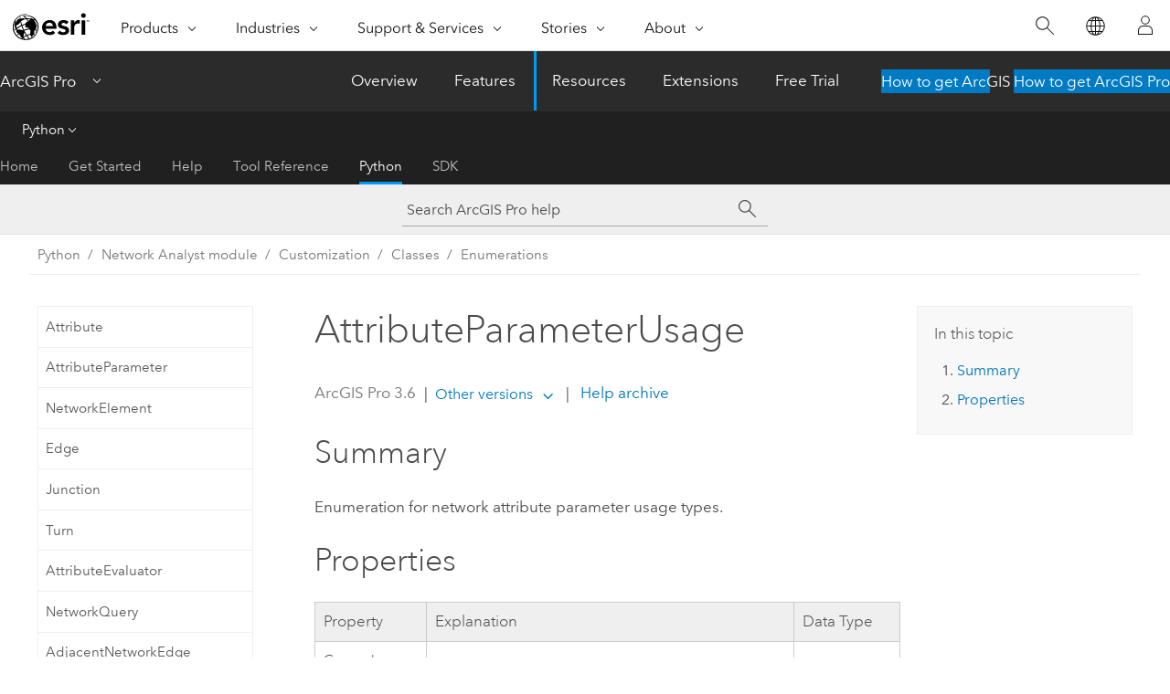

--- FILE ---
content_type: application/javascript
request_url: https://pro.arcgis.com/en/pro-app/3.6/arcpy/network-analyst/1459.js
body_size: 36666
content:
;(function (){
          treedata = (window.treedata || {});
          treedata.data["root_1459"]  = {  
              "parent" : "",
              "children" : ["1459_191","1459_194","1459_240","1459_241","1459_255","1459_h0","1459_h3","1459_h4","1459_h7","1459_h8"]
            },
treedata.data["1459_191"]  = {
            "parent" : "root_1459",
            "label" : "What is the Network Analyst module (arcpy.nax)",
            "url" : "/en/pro-app/3.6/arcpy/network-analyst/what-is-the-network-analyst-module.htm"
            
          },
treedata.data["1459_194"]  = {
            "parent" : "root_1459",
            "label" : "Network analysis",
            "url" : "/en/pro-app/3.6/arcpy/network-analyst/performing-network-analysis.htm"
            
          },
treedata.data["1459_240"]  = {
            "parent" : "root_1459",
            "label" : "Set analysis inputs",
            "url" : "/en/pro-app/3.6/arcpy/network-analyst/setting-analysis-inputs.htm"
            
          },
treedata.data["1459_241"]  = {
            "parent" : "root_1459",
            "label" : "Access analysis outputs",
            "url" : "/en/pro-app/3.6/arcpy/network-analyst/accessing-analysis-outputs.htm"
            
          },
treedata.data["1459_255"]  = {
            "parent" : "root_1459",
            "label" : "Use routing services from a stand-alone ArcGIS Server site",
            "url" : "/en/pro-app/3.6/arcpy/network-analyst/use-routing-services-from-a-standalone-arcgis-server-site.htm"
            
          },
treedata.data["1459_h0"]  = { 
              "parent" : "root_1459",
              "label" : "Customization",
              "children" : ["1459_256","1459_325","1459_h1"]
            }
            ,
treedata.data["1459_256"]  = {
            "parent" : "1459_h0",
            "label" : "Custom evaluators",
            "url" : "/en/pro-app/3.6/arcpy/network-analyst/custom-evaluators.htm"
            
          },
treedata.data["1459_325"]  = {
            "parent" : "1459_h0",
            "label" : "Custom directions",
            "url" : "/en/pro-app/3.6/arcpy/network-analyst/custom-directions.htm"
            
          },
treedata.data["1459_h1"]  = { 
              "parent" : "1459_h0",
              "label" : "Classes",
              "children" : ["1459_281","1459_268","1459_279","1459_257","1459_289","1459_282","1459_270","1459_280","1459_334","1459_308","1459_335","1459_317","1459_347","1459_354","1459_350","1459_304","1459_332","1459_314","1459_333","1459_h2"]
            }
            ,
treedata.data["1459_281"]  = {
            "parent" : "1459_h1",
            "label" : "Attribute",
            "url" : "/en/pro-app/3.6/arcpy/network-analyst/attribute.htm"
            
          },
treedata.data["1459_268"]  = {
            "parent" : "1459_h1",
            "label" : "AttributeParameter",
            "url" : "/en/pro-app/3.6/arcpy/network-analyst/attributeparameter.htm"
            
          },
treedata.data["1459_279"]  = {
            "parent" : "1459_h1",
            "label" : "NetworkElement",
            "url" : "/en/pro-app/3.6/arcpy/network-analyst/networkelement.htm"
            
          },
treedata.data["1459_257"]  = {
            "parent" : "1459_h1",
            "label" : "Edge",
            "url" : "/en/pro-app/3.6/arcpy/network-analyst/edge-networkelement-.htm"
            
          },
treedata.data["1459_289"]  = {
            "parent" : "1459_h1",
            "label" : "Junction",
            "url" : "/en/pro-app/3.6/arcpy/network-analyst/junction-networkelement-.htm"
            
          },
treedata.data["1459_282"]  = {
            "parent" : "1459_h1",
            "label" : "Turn",
            "url" : "/en/pro-app/3.6/arcpy/network-analyst/turn-networkelement-.htm"
            
          },
treedata.data["1459_270"]  = {
            "parent" : "1459_h1",
            "label" : "AttributeEvaluator",
            "url" : "/en/pro-app/3.6/arcpy/network-analyst/attributeevaluator.htm"
            
          },
treedata.data["1459_280"]  = {
            "parent" : "1459_h1",
            "label" : "NetworkQuery",
            "url" : "/en/pro-app/3.6/arcpy/network-analyst/networkquery.htm"
            
          },
treedata.data["1459_334"]  = {
            "parent" : "1459_h1",
            "label" : "AdjacentNetworkEdge",
            "url" : "/en/pro-app/3.6/arcpy/network-analyst/adjacentnetworkedge.htm"
            
          },
treedata.data["1459_308"]  = {
            "parent" : "1459_h1",
            "label" : "DirectionPoint",
            "url" : "/en/pro-app/3.6/arcpy/network-analyst/directionpoint.htm"
            
          },
treedata.data["1459_335"]  = {
            "parent" : "1459_h1",
            "label" : "DirectionsCustomizer",
            "url" : "/en/pro-app/3.6/arcpy/network-analyst/directionscustomizer.htm"
            
          },
treedata.data["1459_317"]  = {
            "parent" : "1459_h1",
            "label" : "DirectionsName",
            "url" : "/en/pro-app/3.6/arcpy/network-analyst/directionsname.htm"
            
          },
treedata.data["1459_347"]  = {
            "parent" : "1459_h1",
            "label" : "DirectionsQuery",
            "url" : "/en/pro-app/3.6/arcpy/network-analyst/directionsquery.htm"
            
          },
treedata.data["1459_354"]  = {
            "parent" : "1459_h1",
            "label" : "ReferenceLandmark",
            "url" : "/en/pro-app/3.6/arcpy/network-analyst/referencelandmark.htm"
            
          },
treedata.data["1459_350"]  = {
            "parent" : "1459_h1",
            "label" : "SpatialLandmark",
            "url" : "/en/pro-app/3.6/arcpy/network-analyst/spatiallandmark.htm"
            
          },
treedata.data["1459_304"]  = {
            "parent" : "1459_h1",
            "label" : "TraversedEdge",
            "url" : "/en/pro-app/3.6/arcpy/network-analyst/traversededge.htm"
            
          },
treedata.data["1459_332"]  = {
            "parent" : "1459_h1",
            "label" : "TraversedElement",
            "url" : "/en/pro-app/3.6/arcpy/network-analyst/traversedelement.htm"
            
          },
treedata.data["1459_314"]  = {
            "parent" : "1459_h1",
            "label" : "TraversedJunction",
            "url" : "/en/pro-app/3.6/arcpy/network-analyst/traversedjunction.htm"
            
          },
treedata.data["1459_333"]  = {
            "parent" : "1459_h1",
            "label" : "TraversedTurn",
            "url" : "/en/pro-app/3.6/arcpy/network-analyst/traversedturn.htm"
            
          },
treedata.data["1459_h2"]  = { 
              "parent" : "1459_h1",
              "label" : "Enumerations",
              "children" : ["1459_285","1459_291","1459_339","1459_326","1459_346","1459_311","1459_315","1459_319","1459_286","1459_336","1459_316"]
            }
            ,
treedata.data["1459_285"]  = {
            "parent" : "1459_h2",
            "label" : "AttributeParameterUsage",
            "url" : "/en/pro-app/3.6/arcpy/network-analyst/attributeparameterusage.htm"
            
          },
treedata.data["1459_291"]  = {
            "parent" : "1459_h2",
            "label" : "AttributeUsage",
            "url" : "/en/pro-app/3.6/arcpy/network-analyst/attributeusage.htm"
            
          },
treedata.data["1459_339"]  = {
            "parent" : "1459_h2",
            "label" : "CurbApproach",
            "url" : "/en/pro-app/3.6/arcpy/network-analyst/curbapproach.htm"
            
          },
treedata.data["1459_326"]  = {
            "parent" : "1459_h2",
            "label" : "DirectionPointType",
            "url" : "/en/pro-app/3.6/arcpy/network-analyst/directionpointtype.htm"
            
          },
treedata.data["1459_346"]  = {
            "parent" : "1459_h2",
            "label" : "DirectionsFieldMapping",
            "url" : "/en/pro-app/3.6/arcpy/network-analyst/directionsfieldmapping.htm"
            
          },
treedata.data["1459_311"]  = {
            "parent" : "1459_h2",
            "label" : "DrivingSide",
            "url" : "/en/pro-app/3.6/arcpy/network-analyst/drivingside.htm"
            
          },
treedata.data["1459_315"]  = {
            "parent" : "1459_h2",
            "label" : "LandmarkSide",
            "url" : "/en/pro-app/3.6/arcpy/network-analyst/landmarkside.htm"
            
          },
treedata.data["1459_319"]  = {
            "parent" : "1459_h2",
            "label" : "NameClass",
            "url" : "/en/pro-app/3.6/arcpy/network-analyst/nameclass.htm"
            
          },
treedata.data["1459_286"]  = {
            "parent" : "1459_h2",
            "label" : "NetworkTimeUsage",
            "url" : "/en/pro-app/3.6/arcpy/network-analyst/networktimeusage.htm"
            
          },
treedata.data["1459_336"]  = {
            "parent" : "1459_h2",
            "label" : "ReferenceLandmarkType",
            "url" : "/en/pro-app/3.6/arcpy/network-analyst/referencelandmarktype.htm"
            
          },
treedata.data["1459_316"]  = {
            "parent" : "1459_h2",
            "label" : "TraversedElementType",
            "url" : "/en/pro-app/3.6/arcpy/network-analyst/traversedelementtype.htm"
            
          },
treedata.data["1459_h3"]  = { 
              "parent" : "root_1459",
              "label" : "Analysis input and output schemas",
              "children" : ["1459_207","1459_196","1459_202","1459_197","1459_205","1459_400","1459_399","1459_199","1459_206","1459_195","1459_201","1459_200","1459_203","1459_231","1459_198","1459_232","1459_204","1459_426","1459_425"]
            }
            ,
treedata.data["1459_207"]  = {
            "parent" : "1459_h3",
            "label" : "Input and output data types",
            "url" : "/en/pro-app/3.6/arcpy/network-analyst/inputoutputdatatypes.htm"
            
          },
treedata.data["1459_196"]  = {
            "parent" : "1459_h3",
            "label" : "ClosestFacility input data types",
            "url" : "/en/pro-app/3.6/arcpy/network-analyst/closestfacility-input-data-types.htm"
            
          },
treedata.data["1459_202"]  = {
            "parent" : "1459_h3",
            "label" : "ClosestFacility output data types",
            "url" : "/en/pro-app/3.6/arcpy/network-analyst/closestfacility-output-data-types.htm"
            
          },
treedata.data["1459_197"]  = {
            "parent" : "1459_h3",
            "label" : "LocationAllocation input data types",
            "url" : "/en/pro-app/3.6/arcpy/network-analyst/locationallocation-input-data-types.htm"
            
          },
treedata.data["1459_205"]  = {
            "parent" : "1459_h3",
            "label" : "LocationAllocation output data types",
            "url" : "/en/pro-app/3.6/arcpy/network-analyst/locationallocation-output-data-types.htm"
            
          },
treedata.data["1459_400"]  = {
            "parent" : "1459_h3",
            "label" : "LastMileDelivery input data types",
            "url" : "/en/pro-app/3.6/arcpy/network-analyst/lastmiledelivery-input-data-types.htm"
            
          },
treedata.data["1459_399"]  = {
            "parent" : "1459_h3",
            "label" : "LastMileDelivery output data types",
            "url" : "/en/pro-app/3.6/arcpy/network-analyst/lastmiledelivery-output-data-types.htm"
            
          },
treedata.data["1459_199"]  = {
            "parent" : "1459_h3",
            "label" : "OriginDestinationCostMatrix input data types",
            "url" : "/en/pro-app/3.6/arcpy/network-analyst/origindestinationcostmatrix-input-data-types.htm"
            
          },
treedata.data["1459_206"]  = {
            "parent" : "1459_h3",
            "label" : "OriginDestinationCostMatrix output data types",
            "url" : "/en/pro-app/3.6/arcpy/network-analyst/origindestinationcostmatrix-output-data-types.htm"
            
          },
treedata.data["1459_195"]  = {
            "parent" : "1459_h3",
            "label" : "Route input data types",
            "url" : "/en/pro-app/3.6/arcpy/network-analyst/route-input-data-types.htm"
            
          },
treedata.data["1459_201"]  = {
            "parent" : "1459_h3",
            "label" : "Route output data types",
            "url" : "/en/pro-app/3.6/arcpy/network-analyst/route-output-data-types.htm"
            
          },
treedata.data["1459_200"]  = {
            "parent" : "1459_h3",
            "label" : "ServiceArea input data types",
            "url" : "/en/pro-app/3.6/arcpy/network-analyst/servicearea-input-data-types.htm"
            
          },
treedata.data["1459_203"]  = {
            "parent" : "1459_h3",
            "label" : "ServiceArea output data types",
            "url" : "/en/pro-app/3.6/arcpy/network-analyst/servicearea-output-data-types.htm"
            
          },
treedata.data["1459_231"]  = {
            "parent" : "1459_h3",
            "label" : "VehicleRoutingProblem input data types for schema version Two",
            "url" : "/en/pro-app/3.6/arcpy/network-analyst/vehicleroutingproblem-schema-v2-input-data-types.htm"
            
          },
treedata.data["1459_198"]  = {
            "parent" : "1459_h3",
            "label" : "VehicleRoutingProblem input data types for schema version One",
            "url" : "/en/pro-app/3.6/arcpy/network-analyst/vehicleroutingproblem-input-data-types.htm"
            
          },
treedata.data["1459_232"]  = {
            "parent" : "1459_h3",
            "label" : "VehicleRoutingProblem output data types for schema version Two",
            "url" : "/en/pro-app/3.6/arcpy/network-analyst/vehicleroutingproblem-schema-v2-output-data-types.htm"
            
          },
treedata.data["1459_204"]  = {
            "parent" : "1459_h3",
            "label" : "VehicleRoutingProblem output data types for schema version One",
            "url" : "/en/pro-app/3.6/arcpy/network-analyst/vehicleroutingproblem-output-data-types.htm"
            
          },
treedata.data["1459_426"]  = {
            "parent" : "1459_h3",
            "label" : "WasteCollection input data types",
            "url" : "/en/pro-app/3.6/arcpy/network-analyst/wastecollection-input-data-types.htm"
            
          },
treedata.data["1459_425"]  = {
            "parent" : "1459_h3",
            "label" : "WasteCollection output data types",
            "url" : "/en/pro-app/3.6/arcpy/network-analyst/wastecollection-output-data-types.htm"
            
          },
treedata.data["1459_h4"]  = { 
              "parent" : "root_1459",
              "label" : "Classes",
              "children" : ["1459_38","1459_124","1459_380","1459_390","1459_141","1459_120","1459_170","1459_177","1459_180","1459_113","1459_133","1459_135","1459_107","1459_108","1459_94","1459_172","1459_117","1459_104","1459_423","1459_405","1459_h5","1459_h6"]
            }
            ,
treedata.data["1459_38"]  = {
            "parent" : "1459_h4",
            "label" : "ClosestFacility",
            "url" : "/en/pro-app/3.6/arcpy/network-analyst/closestfacility.htm"
            
          },
treedata.data["1459_124"]  = {
            "parent" : "1459_h4",
            "label" : "ClosestFacilityResult",
            "url" : "/en/pro-app/3.6/arcpy/network-analyst/closestfacilityresult.htm"
            
          },
treedata.data["1459_380"]  = {
            "parent" : "1459_h4",
            "label" : "LastMileDelivery",
            "url" : "/en/pro-app/3.6/arcpy/network-analyst/lastmiledelivery.htm"
            
          },
treedata.data["1459_390"]  = {
            "parent" : "1459_h4",
            "label" : "LastMileDeliveryResult",
            "url" : "/en/pro-app/3.6/arcpy/network-analyst/lastmiledeliveryresult.htm"
            
          },
treedata.data["1459_141"]  = {
            "parent" : "1459_h4",
            "label" : "LocationAllocation",
            "url" : "/en/pro-app/3.6/arcpy/network-analyst/locationallocation.htm"
            
          },
treedata.data["1459_120"]  = {
            "parent" : "1459_h4",
            "label" : "LocationAllocationResult",
            "url" : "/en/pro-app/3.6/arcpy/network-analyst/locationallocationresult.htm"
            
          },
treedata.data["1459_170"]  = {
            "parent" : "1459_h4",
            "label" : "NAClassFieldMap",
            "url" : "/en/pro-app/3.6/arcpy/network-analyst/naclassfieldmap-nax.htm"
            
          },
treedata.data["1459_177"]  = {
            "parent" : "1459_h4",
            "label" : "NAClassFieldMappings",
            "url" : "/en/pro-app/3.6/arcpy/network-analyst/naclassfieldmappings-nax.htm"
            
          },
treedata.data["1459_180"]  = {
            "parent" : "1459_h4",
            "label" : "NetworkDataset",
            "url" : "/en/pro-app/3.6/arcpy/network-analyst/networkdataset.htm"
            
          },
treedata.data["1459_113"]  = {
            "parent" : "1459_h4",
            "label" : "OriginDestinationCostMatrix",
            "url" : "/en/pro-app/3.6/arcpy/network-analyst/odcostmatrix.htm"
            
          },
treedata.data["1459_133"]  = {
            "parent" : "1459_h4",
            "label" : "OriginDestinationCostMatrixResult",
            "url" : "/en/pro-app/3.6/arcpy/network-analyst/origindestinationcostmatrixresult.htm"
            
          },
treedata.data["1459_135"]  = {
            "parent" : "1459_h4",
            "label" : "Route",
            "url" : "/en/pro-app/3.6/arcpy/network-analyst/route.htm"
            
          },
treedata.data["1459_107"]  = {
            "parent" : "1459_h4",
            "label" : "RouteResult",
            "url" : "/en/pro-app/3.6/arcpy/network-analyst/routeresult.htm"
            
          },
treedata.data["1459_108"]  = {
            "parent" : "1459_h4",
            "label" : "ServiceArea",
            "url" : "/en/pro-app/3.6/arcpy/network-analyst/servicearea.htm"
            
          },
treedata.data["1459_94"]  = {
            "parent" : "1459_h4",
            "label" : "ServiceAreaResult",
            "url" : "/en/pro-app/3.6/arcpy/network-analyst/servicearearesult.htm"
            
          },
treedata.data["1459_172"]  = {
            "parent" : "1459_h4",
            "label" : "TravelMode",
            "url" : "/en/pro-app/3.6/arcpy/network-analyst/travelmode-nax.htm"
            
          },
treedata.data["1459_117"]  = {
            "parent" : "1459_h4",
            "label" : "VehicleRoutingProblem",
            "url" : "/en/pro-app/3.6/arcpy/network-analyst/vehicleroutingproblem.htm"
            
          },
treedata.data["1459_104"]  = {
            "parent" : "1459_h4",
            "label" : "VehicleRoutingProblemResult",
            "url" : "/en/pro-app/3.6/arcpy/network-analyst/vehicleroutingproblemresult.htm"
            
          },
treedata.data["1459_423"]  = {
            "parent" : "1459_h4",
            "label" : "WasteCollection",
            "url" : "/en/pro-app/3.6/arcpy/network-analyst/wastecollection.htm"
            
          },
treedata.data["1459_405"]  = {
            "parent" : "1459_h4",
            "label" : "WasteCollectionResult",
            "url" : "/en/pro-app/3.6/arcpy/network-analyst/wastecollectionresult.htm"
            
          },
treedata.data["1459_h5"]  = { 
              "parent" : "1459_h4",
              "label" : "Enumerations",
              "children" : ["1459_36","1459_40","1459_74","1459_90","1459_78","1459_86","1459_394","1459_385","1459_80","1459_63","1459_54","1459_144","1459_70","1459_47","1459_49","1459_67","1459_51","1459_89","1459_66","1459_69","1459_62","1459_43","1459_59","1459_44","1459_409","1459_72","1459_81","1459_77","1459_84","1459_68","1459_228","1459_61","1459_226","1459_229","1459_415","1459_410"]
            }
            ,
treedata.data["1459_36"]  = {
            "parent" : "1459_h5",
            "label" : "ClosestFacilityInputDataType",
            "url" : "/en/pro-app/3.6/arcpy/network-analyst/closestfacilityinputdatatype.htm"
            
          },
treedata.data["1459_40"]  = {
            "parent" : "1459_h5",
            "label" : "ClosestFacilityOutputDataType",
            "url" : "/en/pro-app/3.6/arcpy/network-analyst/closestfacilityoutputdatatype.htm"
            
          },
treedata.data["1459_74"]  = {
            "parent" : "1459_h5",
            "label" : "DecayFunctionType",
            "url" : "/en/pro-app/3.6/arcpy/network-analyst/decayfunctiontype.htm"
            
          },
treedata.data["1459_90"]  = {
            "parent" : "1459_h5",
            "label" : "DirectionsStyle",
            "url" : "/en/pro-app/3.6/arcpy/network-analyst/directionsstyle.htm"
            
          },
treedata.data["1459_78"]  = {
            "parent" : "1459_h5",
            "label" : "DistanceUnits",
            "url" : "/en/pro-app/3.6/arcpy/network-analyst/distanceunits.htm"
            
          },
treedata.data["1459_86"]  = {
            "parent" : "1459_h5",
            "label" : "Importance",
            "url" : "/en/pro-app/3.6/arcpy/network-analyst/importance.htm"
            
          },
treedata.data["1459_394"]  = {
            "parent" : "1459_h5",
            "label" : "LastMileDeliveryInputDataType",
            "url" : "/en/pro-app/3.6/arcpy/network-analyst/lastmiledeliveryinputdatatype.htm"
            
          },
treedata.data["1459_385"]  = {
            "parent" : "1459_h5",
            "label" : "LastMileDeliveryOutputDataType",
            "url" : "/en/pro-app/3.6/arcpy/network-analyst/lastmiledeliveryoutputdatatype.htm"
            
          },
treedata.data["1459_80"]  = {
            "parent" : "1459_h5",
            "label" : "LineShapeType",
            "url" : "/en/pro-app/3.6/arcpy/network-analyst/lineshapetype.htm"
            
          },
treedata.data["1459_63"]  = {
            "parent" : "1459_h5",
            "label" : "LocationAllocationInputDataType",
            "url" : "/en/pro-app/3.6/arcpy/network-analyst/locationallocationinputdatatype.htm"
            
          },
treedata.data["1459_54"]  = {
            "parent" : "1459_h5",
            "label" : "LocationAllocationOutputDataType",
            "url" : "/en/pro-app/3.6/arcpy/network-analyst/locationallocationoutputdatatype.htm"
            
          },
treedata.data["1459_144"]  = {
            "parent" : "1459_h5",
            "label" : "LocationAllocationProblemType",
            "url" : "/en/pro-app/3.6/arcpy/network-analyst/locationallocationproblemtype.htm"
            
          },
treedata.data["1459_70"]  = {
            "parent" : "1459_h5",
            "label" : "MessageSeverity",
            "url" : "/en/pro-app/3.6/arcpy/network-analyst/messageseverity.htm"
            
          },
treedata.data["1459_47"]  = {
            "parent" : "1459_h5",
            "label" : "OriginDestinationCostMatrixInputDataType",
            "url" : "/en/pro-app/3.6/arcpy/network-analyst/odcostmatrixinputdatatype.htm"
            
          },
treedata.data["1459_49"]  = {
            "parent" : "1459_h5",
            "label" : "OriginDestinationCostMatrixOutputDataType",
            "url" : "/en/pro-app/3.6/arcpy/network-analyst/odcostmatrixoutputdatatype.htm"
            
          },
treedata.data["1459_67"]  = {
            "parent" : "1459_h5",
            "label" : "RouteInputDataType",
            "url" : "/en/pro-app/3.6/arcpy/network-analyst/routeinputdatatype.htm"
            
          },
treedata.data["1459_51"]  = {
            "parent" : "1459_h5",
            "label" : "RouteOutputDataType",
            "url" : "/en/pro-app/3.6/arcpy/network-analyst/routeoutputdatatype.htm"
            
          },
treedata.data["1459_89"]  = {
            "parent" : "1459_h5",
            "label" : "RouteShapeType",
            "url" : "/en/pro-app/3.6/arcpy/network-analyst/routeshapetype.htm"
            
          },
treedata.data["1459_66"]  = {
            "parent" : "1459_h5",
            "label" : "ServiceAreaInputDataType",
            "url" : "/en/pro-app/3.6/arcpy/network-analyst/serviceareainputdatatype.htm"
            
          },
treedata.data["1459_69"]  = {
            "parent" : "1459_h5",
            "label" : "ServiceAreaOutputDataType",
            "url" : "/en/pro-app/3.6/arcpy/network-analyst/serviceareaoutputdatatype.htm"
            
          },
treedata.data["1459_62"]  = {
            "parent" : "1459_h5",
            "label" : "ServiceAreaOutputType",
            "url" : "/en/pro-app/3.6/arcpy/network-analyst/serviceareaoutputtype.htm"
            
          },
treedata.data["1459_43"]  = {
            "parent" : "1459_h5",
            "label" : "ServiceAreaOverlapGeometry",
            "url" : "/en/pro-app/3.6/arcpy/network-analyst/serviceareaoverlapgeometry.htm"
            
          },
treedata.data["1459_59"]  = {
            "parent" : "1459_h5",
            "label" : "ServiceAreaPolygonCutoffGeometry",
            "url" : "/en/pro-app/3.6/arcpy/network-analyst/serviceareapolygoncutoffgeometry.htm"
            
          },
treedata.data["1459_44"]  = {
            "parent" : "1459_h5",
            "label" : "ServiceAreaPolygonDetail",
            "url" : "/en/pro-app/3.6/arcpy/network-analyst/serviceareapolygondetail.htm"
            
          },
treedata.data["1459_409"]  = {
            "parent" : "1459_h5",
            "label" : "StopCollectionMode",
            "url" : "/en/pro-app/3.6/arcpy/network-analyst/stopcollectionmode.htm"
            
          },
treedata.data["1459_72"]  = {
            "parent" : "1459_h5",
            "label" : "TimeOfDayUsage",
            "url" : "/en/pro-app/3.6/arcpy/network-analyst/timeofdayusage.htm"
            
          },
treedata.data["1459_81"]  = {
            "parent" : "1459_h5",
            "label" : "TimeUnits",
            "url" : "/en/pro-app/3.6/arcpy/network-analyst/timeunits.htm"
            
          },
treedata.data["1459_77"]  = {
            "parent" : "1459_h5",
            "label" : "TimeZoneUsage",
            "url" : "/en/pro-app/3.6/arcpy/network-analyst/timezoneusage.htm"
            
          },
treedata.data["1459_84"]  = {
            "parent" : "1459_h5",
            "label" : "TravelDirection",
            "url" : "/en/pro-app/3.6/arcpy/network-analyst/traveldirection.htm"
            
          },
treedata.data["1459_68"]  = {
            "parent" : "1459_h5",
            "label" : "VehicleRoutingProblemInputDataType",
            "url" : "/en/pro-app/3.6/arcpy/network-analyst/vrpinputdatatype.htm"
            
          },
treedata.data["1459_228"]  = {
            "parent" : "1459_h5",
            "label" : "VehicleRoutingProblemInputDataType2",
            "url" : "/en/pro-app/3.6/arcpy/network-analyst/vehicleroutingprobleminputdatatype2.htm"
            
          },
treedata.data["1459_61"]  = {
            "parent" : "1459_h5",
            "label" : "VehicleRoutingProblemOutputDataType",
            "url" : "/en/pro-app/3.6/arcpy/network-analyst/vrpoutputdatatype.htm"
            
          },
treedata.data["1459_226"]  = {
            "parent" : "1459_h5",
            "label" : "VehicleRoutingProblemOutputDataType2",
            "url" : "/en/pro-app/3.6/arcpy/network-analyst/vehicleroutingproblemoutputdatatype2.htm"
            
          },
treedata.data["1459_229"]  = {
            "parent" : "1459_h5",
            "label" : "VehicleRoutingProblemSchemaVersion",
            "url" : "/en/pro-app/3.6/arcpy/network-analyst/vehicleroutingproblemschemaversion.htm"
            
          },
treedata.data["1459_415"]  = {
            "parent" : "1459_h5",
            "label" : "WasteCollectionInputDataType",
            "url" : "/en/pro-app/3.6/arcpy/network-analyst/wastecollectioninputdatatype.htm"
            
          },
treedata.data["1459_410"]  = {
            "parent" : "1459_h5",
            "label" : "WasteCollectionOutputDataType",
            "url" : "/en/pro-app/3.6/arcpy/network-analyst/wastecollectionoutputdatatype.htm"
            
          },
treedata.data["1459_h6"]  = { 
              "parent" : "1459_h4",
              "label" : "Cursors",
              "children" : ["1459_190","1459_187","1459_184","1459_173","1459_176"]
            }
            ,
treedata.data["1459_190"]  = {
            "parent" : "1459_h6",
            "label" : "NetworkDatasetEdgeCursor",
            "url" : "/en/pro-app/3.6/arcpy/network-analyst/networkdatasetedgecursor.htm"
            
          },
treedata.data["1459_187"]  = {
            "parent" : "1459_h6",
            "label" : "NetworkDatasetJunctionCursor",
            "url" : "/en/pro-app/3.6/arcpy/network-analyst/networkdatasetjunctioncursor.htm"
            
          },
treedata.data["1459_184"]  = {
            "parent" : "1459_h6",
            "label" : "NetworkDatasetTurnCursor",
            "url" : "/en/pro-app/3.6/arcpy/network-analyst/networkdatasetturncursor.htm"
            
          },
treedata.data["1459_173"]  = {
            "parent" : "1459_h6",
            "label" : "SolverInsertCursor",
            "url" : "/en/pro-app/3.6/arcpy/network-analyst/solverinsertcursor.htm"
            
          },
treedata.data["1459_176"]  = {
            "parent" : "1459_h6",
            "label" : "SolverResultSearchCursor",
            "url" : "/en/pro-app/3.6/arcpy/network-analyst/solverresultsearchcursor.htm"
            
          },
treedata.data["1459_h7"]  = { 
              "parent" : "root_1459",
              "label" : "Functions",
              "children" : ["1459_193","1459_174","1459_175","1459_171"]
            }
            ,
treedata.data["1459_193"]  = {
            "parent" : "1459_h7",
            "label" : "Geoprocessing functions in arcpy.nax",
            "url" : "/en/pro-app/3.6/arcpy/network-analyst/geoprocessing-functions-in-arcpy-nax.htm"
            
          },
treedata.data["1459_174"]  = {
            "parent" : "1459_h7",
            "label" : "GetTravelModes",
            "url" : "/en/pro-app/3.6/arcpy/network-analyst/gettravelmodes-nax.htm"
            
          },
treedata.data["1459_175"]  = {
            "parent" : "1459_h7",
            "label" : "GetWebToolInfo",
            "url" : "/en/pro-app/3.6/arcpy/network-analyst/getwebtoolinfo-nax.htm"
            
          },
treedata.data["1459_171"]  = {
            "parent" : "1459_h7",
            "label" : "ListDirectionsLanguages",
            "url" : "/en/pro-app/3.6/arcpy/network-analyst/listdirectionslanguages-nax.htm"
            
          },
treedata.data["1459_h8"]  = { 
              "parent" : "root_1459",
              "label" : "Legacy",
              "children" : ["1459_6","1459_31","1459_209","1459_h9","1459_h10"]
            }
            ,
treedata.data["1459_6"]  = {
            "parent" : "1459_h8",
            "label" : "What is the Network Analyst module (arcpy.na)",
            "url" : "/en/pro-app/3.6/arcpy/network-analyst/what-is-network-analyst-module.htm"
            
          },
treedata.data["1459_31"]  = {
            "parent" : "1459_h8",
            "label" : "Migrating arcpy.na to ArcGIS Pro",
            "url" : "/en/pro-app/3.6/arcpy/network-analyst/migratingfrom10xarcpynetworkanalyst.htm"
            
          },
treedata.data["1459_209"]  = {
            "parent" : "1459_h8",
            "label" : "Choosing between the modules (arcpy.na and arcpy.nax)",
            "url" : "/en/pro-app/3.6/arcpy/network-analyst/choosing-between-the-two-modules-arcpy-nax-versus-arcpy-na-.htm"
            
          },
treedata.data["1459_h9"]  = { 
              "parent" : "1459_h8",
              "label" : "Classes",
              "children" : ["1459_7","1459_27","1459_13","1459_20","1459_9","1459_26","1459_15","1459_21","1459_25","1459_34"]
            }
            ,
treedata.data["1459_7"]  = {
            "parent" : "1459_h9",
            "label" : "ClosestFacilitySolverProperties",
            "url" : "/en/pro-app/3.6/arcpy/network-analyst/closestfacilitysolverproperties.htm"
            
          },
treedata.data["1459_27"]  = {
            "parent" : "1459_h9",
            "label" : "LocationAllocationSolverProperties",
            "url" : "/en/pro-app/3.6/arcpy/network-analyst/locationallocationsolverproperties.htm"
            
          },
treedata.data["1459_13"]  = {
            "parent" : "1459_h9",
            "label" : "NAClassFieldMappings",
            "url" : "/en/pro-app/3.6/arcpy/network-analyst/naclassfieldmappings.htm"
            
          },
treedata.data["1459_20"]  = {
            "parent" : "1459_h9",
            "label" : "NAClassFieldMap",
            "url" : "/en/pro-app/3.6/arcpy/network-analyst/naclassfieldmap.htm"
            
          },
treedata.data["1459_9"]  = {
            "parent" : "1459_h9",
            "label" : "ODCostMatrixSolverProperties",
            "url" : "/en/pro-app/3.6/arcpy/network-analyst/odcostmatrixsolverproperties.htm"
            
          },
treedata.data["1459_26"]  = {
            "parent" : "1459_h9",
            "label" : "RouteSolverProperties",
            "url" : "/en/pro-app/3.6/arcpy/network-analyst/routesolverproperties.htm"
            
          },
treedata.data["1459_15"]  = {
            "parent" : "1459_h9",
            "label" : "VehicleRoutingProblemSolverProperties",
            "url" : "/en/pro-app/3.6/arcpy/network-analyst/vehicleroutingproblemsolverproperties.htm"
            
          },
treedata.data["1459_21"]  = {
            "parent" : "1459_h9",
            "label" : "ServiceAreaSolverProperties",
            "url" : "/en/pro-app/3.6/arcpy/network-analyst/serviceareasolverproperties.htm"
            
          },
treedata.data["1459_25"]  = {
            "parent" : "1459_h9",
            "label" : "StreetDirectionsProperties",
            "url" : "/en/pro-app/3.6/arcpy/network-analyst/streetdirectionproperties.htm"
            
          },
treedata.data["1459_34"]  = {
            "parent" : "1459_h9",
            "label" : "TravelMode",
            "url" : "/en/pro-app/3.6/arcpy/network-analyst/travelmode.htm"
            
          },
treedata.data["1459_h10"]  = { 
              "parent" : "1459_h8",
              "label" : "Functions",
              "children" : ["1459_208","1459_24","1459_22","1459_14","1459_233","1459_3","1459_29","1459_35","1459_4","1459_23"]
            }
            ,
treedata.data["1459_208"]  = {
            "parent" : "1459_h10",
            "label" : "Geoprocessing functions in arcpy.na",
            "url" : "/en/pro-app/3.6/arcpy/network-analyst/geoprocessing-functions-in-arcpy-na.htm"
            
          },
treedata.data["1459_24"]  = {
            "parent" : "1459_h10",
            "label" : "CheckIntersectingFeatures",
            "url" : "/en/pro-app/3.6/arcpy/network-analyst/checkintersectingfeatures.htm"
            
          },
treedata.data["1459_22"]  = {
            "parent" : "1459_h10",
            "label" : "GenerateDirectionsFeatures",
            "url" : "/en/pro-app/3.6/arcpy/network-analyst/generatedirectionsfeatures.htm"
            
          },
treedata.data["1459_14"]  = {
            "parent" : "1459_h10",
            "label" : "GetNAClassNames",
            "url" : "/en/pro-app/3.6/arcpy/network-analyst/getnaclassnames.htm"
            
          },
treedata.data["1459_233"]  = {
            "parent" : "1459_h10",
            "label" : "GetNASublayer",
            "url" : "/en/pro-app/3.6/arcpy/network-analyst/getnasublayer.htm"
            
          },
treedata.data["1459_3"]  = {
            "parent" : "1459_h10",
            "label" : "GetSolverProperties",
            "url" : "/en/pro-app/3.6/arcpy/network-analyst/getsolverproperties.htm"
            
          },
treedata.data["1459_29"]  = {
            "parent" : "1459_h10",
            "label" : "GetTravelModes",
            "url" : "/en/pro-app/3.6/arcpy/network-analyst/gettravelmodes.htm"
            
          },
treedata.data["1459_35"]  = {
            "parent" : "1459_h10",
            "label" : "GetWebToolInfo",
            "url" : "/en/pro-app/3.6/arcpy/network-analyst/getwebtoolinfo.htm"
            
          },
treedata.data["1459_4"]  = {
            "parent" : "1459_h10",
            "label" : "ListDirectionsLanguages",
            "url" : "/en/pro-app/3.6/arcpy/network-analyst/listdirectionslanguages.htm"
            
          },
treedata.data["1459_23"]  = {
            "parent" : "1459_h10",
            "label" : "ListDirectionsStyleNames",
            "url" : "/en/pro-app/3.6/arcpy/network-analyst/listdirectionsstylenames.htm"
            
          }
        })()

--- FILE ---
content_type: application/javascript
request_url: https://pro.arcgis.com/cdn/documentation-ai-assistant/index.js
body_size: 1097
content:
/*! All material copyright Esri, All Rights Reserved, unless otherwise specified.
See https://js.arcgis.com/3.undefined/esri/copyright.txt for details.
v3 */
import{h as t,j as e}from"./NB7HRNQN.js";var o=t(e,{"assistant-container":[()=>import("./KR6WVHVF.js")],"chat-box":[()=>import("./6FMERZV2.js")],"documentation-assistant":[()=>import("./6ICQB7GJ.js")],"initial-alert":[()=>import("./7MWR6RPP.js")],"new-conversation-break":[()=>import("./374DQ6VB.js")],"product-selection":[()=>import("./VJXORISJ.js")],"question-answer":[()=>import("./EMJGGWO2.js"),"answer,followUpQuestions:,question,reference:,typewriterEffect"],"sign-in":[()=>import("./C4CKACDQ.js")],"terms-accept":[()=>import("./HODWXFIS.js")],"wait-loader":[()=>import("./KWKS7FEO.js")]});o({resourcesUrl:import.meta.url});var i=new CSSStyleSheet;i.replaceSync("@layer{:not([hydrated]):is(assistant-container,chat-box,documentation-assistant,initial-alert,new-conversation-break,product-selection,question-answer,sign-in,terms-accept,wait-loader){visibility:hidden}}");document.adoptedStyleSheets=[...document.adoptedStyleSheets,i];